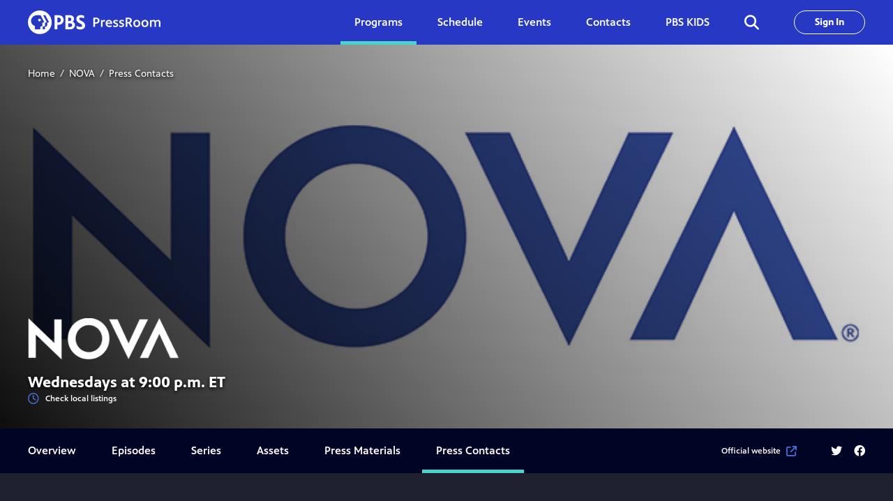

--- FILE ---
content_type: text/html; charset=utf-8
request_url: https://pressroom.pbs.org/programs/nova/nova-your-brain/press-contacts
body_size: 27365
content:


<!DOCTYPE html>
<html lang="en" prefix="og: https://ogp.me/ns#">
<head>
    <!-- Google tag (gtag.js) -->
    <script async src="https://www.googletagmanager.com/gtag/js?id=G-Y9Q9LGG9C3"></script>
    <script>
      window.dataLayer = window.dataLayer || [];
      function gtag(){dataLayer.push(arguments);}
      gtag('js', new Date());

      gtag('config', 'G-Y9Q9LGG9C3');
    </script>
    <meta charset="utf-8" />
    <meta http-equiv="x-ua-compatible" content="ie=edge" />
    <meta name="viewport" content="width=device-width, initial-scale=1.0" />
    <meta http-equiv="Content-Type" content="text/html; charset=UTF-8" />
    <meta name="keywords" content="" />
    <meta name="description" content="Explore the science behind the headlines in PBS&#39;s premiere science series. With compelling stories and spectacular visuals, NOVA programs demystify science and technology for viewers of all ages and spotlight people involved in scientific pursuits." />
    <meta property="og:title" content="NOVA" />
    <meta property="og:url" content="https://pressroom.pbs.org/programs/nova" />
    <meta property="og:description" content="Explore the science behind the headlines in PBS&#39;s premiere science series. With compelling stories and spectacular visuals, NOVA programs demystify science and technology for viewers of all ages and spotlight people involved in scientific pursuits." />
 

    <meta name="robots" content="noindex" />
    <meta name="pinterest" content="nopin" />
    <link rel="icon" type="image/png" href="/assets/img/favicon.png" />

    <!-- Page Title -->
    <title>NOVA | PBS PressRoom</title>

    <link href="https://cdnjs.cloudflare.com/ajax/libs/font-awesome/6.4.0/css/all.min.css" rel="stylesheet" integrity="sha512-iecdLmaskl7CVkqkXNQ/ZH/XLlvWZOJyj7Yy7tcenmpD1ypASozpmT/E0iPtmFIB46ZmdtAc9eNBvH0H/ZpiBw==" crossorigin="anonymous" referrerpolicy="no-referrer" />
    <link href="https://cdn.jsdelivr.net/npm/bootstrap@5.3.0/dist/css/bootstrap.min.css" rel="stylesheet" integrity="sha384-9ndCyUaIbzAi2FUVXJi0CjmCapSmO7SnpJef0486qhLnuZ2cdeRhO02iuK6FUUVM" crossorigin="anonymous" />
    <link href="https://cdnjs.cloudflare.com/ajax/libs/jqueryui/1.13.2/themes/base/jquery-ui.min.css" rel="stylesheet" crossorigin="anonymous" />
    <link href="/assets/css/transformicons.css?v=20250218" rel="stylesheet" media="screen" />
    <link href="/assets/css/styles.css?v=20250218" media="screen" rel="stylesheet" />
    <link href="/assets/css/styles-pbs.css?v=20250218" media="screen" rel="stylesheet" />
    <link href="/assets/css/SearchFramework1.css?v=20250218" media="screen" rel="stylesheet" />
    <link href="/assets/css/SearchFramework2.css?v=20250218" media="screen" rel="stylesheet" />
    <link href="/assets/css/styles-search.css?v=20250218" media="screen" rel="stylesheet" />

    <link href="/assets/css/overview.css?v=20250218" rel="stylesheet" />
<link href="/assets/css/slick.css?v=20250218" rel="stylesheet" />
<link href="/assets/css/slick-theme.css?v=20250218" rel="stylesheet" />
<link href="/assets/css/slider.css?v=20250218" rel="stylesheet" />
<link href="/assets/css/heroAsset.css?v=20250218" rel="stylesheet" />

    

</head>
<body class="">

    <header style="">
    <div class="container-fluid">
        <div class="row">
            <div class="col-12 header-column">

                <a href="/" class="header-logo"><img src="/-/media/pressroom/site-images/pbs-logo-header.svg?la=en&amp;hash=870B9CB1C85E43AF6DEC164865F112D8" alt="pbs-logo-header" /></a>

                <ul class="header-mobile unlisted inline">
                    <li><i class="header-search-trigger fa-solid fa-magnifying-glass" tabindex="0"></i></li>
                    <li>
                        <button type="button" class="header-hamburger tcon tcon-menu--xcross" aria-label="toggle menu" tabindex="0">
                            <span class="tcon-menu__lines" aria-hidden="true"></span>
                            <span class="tcon-visuallyhidden">toggle menu</span>
                        </button>
                    </li>
                </ul>

                <div class="header-main">
                    <nav>
                        <ul class="unlisted">
                                    <li class="mainNav" data-location="/programs">
                                        <span class="header-main__secondary-trigger">Programs</span>
                                        <div class="header-main__secondary header-main__secondary--logos">
                                            <span class="header-main__secondary__back">Programs</span>
                                            <ul class="unlisted">
                                                    <li class="">
                                                            <a href="/programs/pbs-kids"><img src="/-/media/pressroom/site-images/pbs_kids.png?la=en&amp;h=150&amp;w=150&amp;hash=9D373D5553F9449F62D9D564535FE240" alt="PBS_Kids" /></a>
                                                    </li>
                                                    <li class="wide-logo">
                                                            <a href="/programs/pbs-digital-studios"><img src="/-/media/pressroom/site-images/pbs_digitalstudios.png?la=en&amp;h=50&amp;w=400&amp;hash=193A2AC010120D746C800FF016B39FBE" alt="PBS_DigitalStudios" /></a>
                                                    </li>
                                                    <li class="">
                                                            <a href="/programs/american-experience"><img src="/-/media/pressroom/site-images/americanexperience.png?la=en&amp;h=78&amp;w=252&amp;hash=CBD974AE551D6CE621F6A5B008FB91DB" alt="AmericanExperience" /></a>
                                                    </li>
                                                    <li class="">
                                                            <a href="/programs/american-masters"><img src="/-/media/pressroom/site-images/americanmasters.png?la=en&amp;h=116&amp;w=183&amp;hash=C9FAF43ABCB69E8BB9537252AD3E0BBD" alt="AmericanMasters" /></a>
                                                    </li>
                                                    <li class="">
                                                            <a href="/programs/antiques-roadshow"><img src="/-/media/pressroom/site-images/antiquesroadshow.png?la=en&amp;h=162&amp;w=220&amp;hash=9241A56FD78754D05DE6650B2F4E2AA1" alt="AntiquesRoadshow" /></a>
                                                    </li>
                                                    <li class="">
                                                            <a href="/programs/finding-your-roots"><img src="/-/media/pressroom/site-images/findingyourroots.png?la=en&amp;h=156&amp;w=201&amp;hash=356B88BAA9A899664DDEFEC412E1487F" alt="FindingYourRoots" /></a>
                                                    </li>
                                                    <li class="">
                                                            <a href="/programs/frontline"><img src="/-/media/pressroom/site-images/frontline.png?la=en&amp;h=60&amp;w=264&amp;hash=C60BCF524D6D79A730FEFB8A2D434F98" alt="Frontline" /></a>
                                                    </li>
                                                    <li class="wide-logo">
                                                            <a href="/programs/great-performances"><img src="/-/media/pressroom/site-images/greatperformances.png?la=en&amp;h=112&amp;w=413&amp;hash=D3DBBDAF4E1B42F4D07F730228CDF350" alt="GreatPerformances" /></a>
                                                    </li>
                                                    <li class="">
                                                            <a href="/programs/independent-lens"><img src="/-/media/pressroom/site-images/independentlens.png?la=en&amp;h=136&amp;w=290&amp;hash=893E9C964BB0BB0B0606ABD60F859E6F" alt="IndependentLens" /></a>
                                                    </li>
                                                    <li class="">
                                                            <a href="/programs/masterpiece"><img src="/-/media/pressroom/site-images/masterpiece.png?la=en&amp;h=50&amp;w=318&amp;hash=E50D8FEECECC0DBAA1A5BD9742BC0138" alt="Masterpiece" /></a>
                                                    </li>
                                                    <li class="">
                                                            <a href="/programs/nature"><img src="/-/media/pressroom/site-images/nature.png?la=en&amp;h=144&amp;w=309&amp;hash=4C6026E40FA538CEBEC773DFB9E18660" alt="Nature" /></a>
                                                    </li>
                                                    <li class="">
                                                            <a href="/programs/nova"><img src="/-/media/pressroom/site-images/nova.png?la=en&amp;h=60&amp;w=217&amp;hash=D4633566A3D9C06D90CB0ED57C5AB096" alt="NOVA" /></a>
                                                    </li>
                                                    <li class="">
                                                            <a href="/programs/pbs-newshour"><img src="/-/media/pressroom/site-images/pbs_newshour.png?la=en&amp;h=144&amp;w=160&amp;hash=EF97DA03811B6C0FBBC8A49A26E81855" alt="PBS_NewsHour" /></a>
                                                    </li>
                                                    <li class="">
                                                            <a href="/programs/pov"><img src="/-/media/pressroom/site-images/pov.png?la=en&amp;h=70&amp;w=200&amp;hash=EB7148D21E13532798D5F0F1C7879770" alt="POV" /></a>
                                                    </li>
                                                    <li class="">
                                                            <a href="/programs/secrets-of-the-dead"><img src="/-/media/pressroom/site-images/secretsofthedead.png?la=en&amp;h=128&amp;w=245&amp;hash=0ECFDD7AE4487BE852BDFA6D2D9AE4F9" alt="SecretsOfTheDead" /></a>
                                                    </li>
                                                    <li class="">
                                                            <a href="/programs/this-old-house"><img src="/-/media/pressroom/site-images/thisoldhouse.png?la=en&amp;h=68&amp;w=310&amp;hash=B8432597447BFD14424AC06CF3348479" alt="ThisOldHouse" /></a>
                                                    </li>
                                                    <li class="">
                                                            <a href="/programs/washington-week"><img src="/-/media/pressroom/site-images/washingtonweek.png?la=en&amp;h=120&amp;w=324&amp;hash=87B37E8DAFD9AB250E5D7B582151B39C" alt="WashingtonWeek" /></a>
                                                    </li>
                                            </ul>
                                            <div class="header-main__secondary__button" style="text-align: center;">
                                                <a href="/programs" class="btn btn-primary">All Programs</a>
                                            </div>
                                        </div>
                                    </li>
                                    <li class="mainNav" data-location="/schedule"><a href="/schedule" target="">Schedule</a></li>
                                    <li class="mainNav" data-location="/events"><a href="/events" target="">Events</a></li>
                                    <li class="mainNav" data-location="/contacts"><a href="/contacts" target="">Contacts</a></li>
                                    <li class="mainNav" data-location="/programs/pbs-kids"><a href="/programs/pbs-kids" target="">PBS KIDS</a></li>
                        </ul>
                    </nav>
                    <p class="header-search-trigger"><i class="fa-solid fa-magnifying-glass"></i></p>
                            <a id="loginLink" href="/admin/login" class="btn btn-secondary">Sign In</a>
                </div>

                <div class="header-search">
                    <div class="container-fluid">
                        <div class="row">
                            <div class="col-12 col-lg-6 offset-lg-3">
                                <form action="/search" method="get" role="search" class="pbs-scs-searchbox">
                                    <div class="scsSearchbox" data-enable-omnibox="true" data-prebind-maximum-age="currentMaximumAge" data-placeholder="Search PBS PressRoom..." data-clear-filters-on-new-query="false" data-applied-prebind="true" data-maximum-age="900000">
                                        <div class="scsOmnibox scs-query-syntax-disabled magic-box" role="search" aria-haspopup="listbox">
                                            <div class="magic-box-input">
                                                <div class="magic-box-underlay">
                                                    <span class="magic-box-highlight-container">
                                                        <span data-id="start" data-success="true">
                                                            <span data-id="Any" data-success="true" data-value=""></span>
                                                            </span>
                                                            </span>
                                                            <span class="magic-box-ghost-text"></span>
                                                        </div>
                                                        <input autocomplete="off" type="search" placeholder="Search PBS PressRoom..." id="q" name="q">
                                                        <button type="submit" class="scsSearchButton scs-accessible-button" role="button" aria-label="Search" tabindex="0"><span class="scs-search-button"><svg focusable="false" enable-background="new 0 0 20 20" viewBox="0 0 20 20" xmlns="http://www.w3.org/2000/svg" role="img" aria-label="Search" class="scs-search-button-svg"><title>Search</title><g fill="currentColor"><path class="scs-magnifier-circle-svg" d="m8.368 16.736c-4.614 0-8.368-3.754-8.368-8.368s3.754-8.368 8.368-8.368 8.368 3.754 8.368 8.368-3.754 8.368-8.368 8.368m0-14.161c-3.195 0-5.793 2.599-5.793 5.793s2.599 5.793 5.793 5.793 5.793-2.599 5.793-5.793-2.599-5.793-5.793-5.793"></path><path d="m18.713 20c-.329 0-.659-.126-.91-.377l-4.552-4.551c-.503-.503-.503-1.318 0-1.82.503-.503 1.318-.503 1.82 0l4.552 4.551c.503.503.503 1.318 0 1.82-.252.251-.581.377-.91.377"></path></g></svg></span><span class="scs-search-button-loading"><svg focusable="false" enable-background="new 0 0 18 18" viewBox="0 0 18 18" xmlns="http://www.w3.org/2000/svg" role="img" aria-label="Loading" class="scs-search-button-loading-svg"><title>Loading</title><g fill="currentColor"><path d="m16.76 8.051c-.448 0-.855-.303-.969-.757-.78-3.117-3.573-5.294-6.791-5.294s-6.01 2.177-6.79 5.294c-.134.537-.679.861-1.213.727-.536-.134-.861-.677-.728-1.212 1.004-4.009 4.594-6.809 8.731-6.809 4.138 0 7.728 2.8 8.73 6.809.135.536-.191 1.079-.727 1.213-.081.02-.162.029-.243.029z"></path><path d="m9 18c-4.238 0-7.943-3.007-8.809-7.149-.113-.541.234-1.071.774-1.184.541-.112 1.071.232 1.184.773.674 3.222 3.555 5.56 6.851 5.56s6.178-2.338 6.852-5.56c.113-.539.634-.892 1.184-.773.54.112.887.643.773 1.184-.866 4.142-4.57 7.149-8.809 7.149z"></path></g></svg></span></button>
                                            </div>
                                        </div>
                                    </div>
                                </form>
                            </div>
                        </div>
                    </div>
                </div>
            </div>
        </div>
    </div>
</header>
<div class="header-shade"></div>

    

<div class="hero programming hero--strand">

    
    


<ul class="hero__breadcrumbs unlisted inline">
    <li><a href="/">Home</a></li>
            <li><a href="/programs/nova">NOVA</a></li>
                <li>Press Contacts</li>
</ul>


    <div class="container-fluid">
        <div class="row">

            
            


<div class="col-12 order-lg-last">
    <div class="hero__secondary-nav">
        <button class="hero__secondary-nav__arrow secondary-nav__arrow--prev"><i class="fa-solid fa-chevron-left"></i><span class="hidden-for-accessibility">previous</span></button>
        <button class="hero__secondary-nav__arrow secondary-nav__arrow--next"><i class="fa-solid fa-chevron-right"></i><span class="hidden-for-accessibility">next</span></button>
        <div class="hero__secondary-nav__draggable dragscroll">
            <div class="hero__secondary-nav__draggable__left">
                <ul class="unlisted inline">
                        <li class=""><a href="/programs/nova">Overview</a></li>
                            <li class=""><a href="/programs/nova/episodes">Episodes</a></li>
                            <li class=""><a href="/programs/nova/series">Series</a></li>
                            <li class="hero__secondary-nav__draggable__left__locked"><a href="/programs/nova/assets">Assets</a></li>
                            <li class=""><a href="/programs/nova/press-materials">Press Materials</a></li>
                            <li class="hero__secondary-nav__draggable__left__current-page"><a href="/programs/nova/press-contacts">Press Contacts</a></li>
                </ul>
            </div>
            <div class="hero__secondary-nav__draggable__right">
                    <a href="http://www.pbs.org/nova/" target="_blank" class="hero__secondary-nav__draggable__right__official-website">Official website<i class="fa-solid fa-arrow-up-right-from-square"></i></a>
                <ul class="hero__secondary-nav__draggable__right__social unlisted inline">
                        <li><a href="http://twitter.com/novaonline" target="_blank"><span class="hidden-for-accessibility">Twitter</span><i class="fa-brands fa-twitter"></i></a></li>

                        <li><a href="http://www.facebook.com/NOVAonline" target="_blank"><span class="hidden-for-accessibility">Facebook</span><i class="fa-brands fa-facebook"></i></a></li>



                </ul>
            </div>
        </div>
    </div>
</div>


            
            <div class="col-12">
                <div class="hero__main" style="background: url(/-/media/pressroom/public-assets/programs/nova/nova-new-pressroom.jpg) no-repeat center center; background-size: cover;">
                    <div class="hero__main__content">
                            <img class="hero__main__content__tall-image" src="/-/media/pressroom/site-images/nova.png" alt="NOVA">
                                                                            <p class="hero__main__content__premieres h3-styling">
                                Wednesdays at 9:00 p.m. ET
                            </p>

                        <a href="//www.pbs.org/tv_schedules/" class="hero__main__content__local-listings h3-styling"><i class="fa-regular fa-clock"></i>Check local listings</a>
                    </div>
                </div>
            </div>
        </div>
    </div>
</div>
    <div class="content-section content-section--charcoal">
        <div class="container-fluid">
            <div class="row">
                <div class="col-12">
                    <div class="content-section__head">
                            <h2 class="content-section__head__heading">Press Contacts</h2>
                                            </div>
                </div>
            </div>

                            <div class="row">
                                <div class="col-12">
                                    <div class="row row--info-tiles">


<div class="col-12 col-md-6 col-lg-4">
    <div class="info-tile info-tile--contact">
        <div class="info-tile__top">
            <p class="info-tile__top__name">Angelica Coleman</p>
            <p class="info-tile__top__department">NOVA/WGBH</p>
        </div>
        <div class="info-tile__bottom">
                <a href="mailto:angelica_coleman@wgbh.org"><i class="fa-regular fa-envelope"></i><span id="email-31dc08f035054349ad1220a63d93009a">angelica_coleman@wgbh.org</span></a> <a href="javascript:void(0);" onclick="javascript:copyEmail('31dc08f035054349ad1220a63d93009a')"><i class="fa-solid fa-copy"></i>Copy Email</a>
        </div>
    </div>
</div>


<div class="col-12 col-md-6 col-lg-4">
    <div class="info-tile info-tile--contact">
        <div class="info-tile__top">
            <p class="info-tile__top__name">Jordan Lawrence</p>
            <p class="info-tile__top__department">DKC Public Relations</p>
        </div>
        <div class="info-tile__bottom">
                <a href="mailto:Jordan_Lawrence@dkcnews.com"><i class="fa-regular fa-envelope"></i><span id="email-13e9c1fc83484d249f8714f9e240d1ba">Jordan_Lawrence@dkcnews.com</span></a> <a href="javascript:void(0);" onclick="javascript:copyEmail('13e9c1fc83484d249f8714f9e240d1ba')"><i class="fa-solid fa-copy"></i>Copy Email</a>
        </div>
    </div>
</div>
                                    </div>
                                </div>
                            </div>
        </div>
    </div>

    <footer>
    <div class="footer-top">
        <div class="container-fluid">
            <div class="row">
                <div class="col-12 col-lg-3">
                    <a href="/" class="footer-top__logo"><img src="/-/media/pressroom/site-images/pbs-logo-header.svg?la=en&amp;hash=870B9CB1C85E43AF6DEC164865F112D8" alt="pbs-logo-header" /></a>
                </div>
                <div class="col-12 col-md-4 col-lg-4">
                    <div class="footer-top__section">
                            <h2 class="h5-styling">Browse</h2>
                            <ul class="unlisted inline">
                                    <li><a href="/programs" target="">Programs</a></li>
                                    <li><a href="/schedule" target="">Schedule</a></li>
                                    <li><a href="/events" target="">Events</a></li>
                                    <li><a href="/contacts" target="">Contacts</a></li>
                            </ul>
                    </div>
                </div>
                <div class="col-12 col-md-4 col-lg-3">
                    <div class="footer-top__section">
                            <h2 class="h5-styling">Learn More</h2>
                            <ul class="unlisted inline">
                                    <li><a href="https://www.pbs.org/about/about-pbs/" target="_blank">About PBS<i class="fa-solid fa-arrow-up-right-from-square"></i></a></li>
                                    <li><a href="https://pbskids.org/" target="_blank">PBS KIDS<i class="fa-solid fa-arrow-up-right-from-square"></i></a></li>
                                    <li><a href="https://www.pbs.org/" target="_blank">PBS.org<i class="fa-solid fa-arrow-up-right-from-square"></i></a></li>
                                    <li><a href="https://www.pbslearningmedia.org/" target="_blank">PBS Learning Media<i class="fa-solid fa-arrow-up-right-from-square"></i></a></li>
                            </ul>
                    </div>
                </div>
                <div class="col-12 col-md-4 col-lg-2">
                    <div class="footer-top__section footer-top__section--social">
                            <h2 class="h5-styling">Connect With Us</h2>
                            <ul class="unlisted inline">
                                    <li><a href="https://www.facebook.com/pbs" target="_blank"><span class="hidden-for-accessibility">Facebook</span><i class="fa-brands fa-facebook"></i></a></li>
                                    <li><a href="https://twitter.com/PBS_PR" target="_blank"><span class="hidden-for-accessibility">Twitter</span><i class="fa-brands fa-twitter"></i></a></li>
                                    <li><a href="https://www.flickr.com/photos/pbs_press_tour/" target="_blank"><span class="hidden-for-accessibility">Flickr</span><i class="fa-brands fa-flickr"></i></a></li>
                                    <li><a href="https://www.instagram.com/pbs/" target="_blank"><span class="hidden-for-accessibility">Instagram</span><i class="fa-brands fa-instagram"></i></a></li>
                                    <li><a href="https://www.youtube.com/user/PBS" target="_blank"><span class="hidden-for-accessibility">YouTube</span><i class="fa-brands fa-youtube"></i></a></li>
                                    <li><a href="https://www.tiktok.com/@pbs?lang=en" target="_blank"><span class="hidden-for-accessibility">Tiktok</span><i class="fa-brands fa-tiktok"></i></a></li>
                                    <li><a href="https://www.linkedin.com/company/pbs/" target="_blank"><span class="hidden-for-accessibility">LinkedIn</span><i class="fa-brands fa-linkedin"></i></a></li>
                            </ul>
                    </div>
                </div>
            </div>
        </div>
    </div>
    <div class="footer-bottom">
        <div class="container-fluid">
            <div class="row">
                <div class="col-12">
                    <p>Copyright &#169; 2026 Public Broadcasting Service (PBS), all rights reserved. PBS is a 501(c)(3) not-for-profit organization.</p>
                        <ul class="unlisted inline">
                                <li><a href="https://www.pbs.org/about/about-pbs/privacy-policy/" target="_blank">Privacy Policy</a></li>
                                <li><a href="https://www.pbs.org/about/about-pbs/terms-of-use/" target="_blank">Terms of Use</a></li>
                                <li><a href="https://www.pbs.org/about/about-pbs/privacy-policy/#Use_Cookies_Web_Beacons" target="_blank">Marketing Preferences</a></li>
                        </ul>
                </div>
            </div>
        </div>
    </div>
</footer>


    <script src="https://ajax.googleapis.com/ajax/libs/jquery/3.7.0/jquery.min.js"></script>
    <script src="https://cdnjs.cloudflare.com/ajax/libs/jqueryui/1.13.2/jquery-ui.min.js"></script>
    <script type="text/javascript" src="/assets/js/transformicons.js?v=20250218"></script>
    <script type="text/javascript" src="/assets/js/dragscroll.js?v=20250218"></script>
    <script type="text/javascript" src="/assets/js/scripts.js?v=20250218"></script>
    <script type="text/javascript" src="/assets/js/pbsScripts.js?v=20250218"></script>

<script src="/assets/js/navigation.js?v=20250218"></script>
<script src="/assets/js/overview.js?v=20250218"></script>
<script src="/assets/js/slick.min.js?v=20250218"></script>
<script src="/assets/js/topicFilter.js?v=20250218"></script>
<script src="https://players.brightcove.net/6069262895001/default_default/index.min.js?v=20250218"></script>
<script src="/assets/js/searchResults.js?v=20250218"></script>

</body>
</html>


--- FILE ---
content_type: text/css
request_url: https://pressroom.pbs.org/assets/css/transformicons.css?v=20250218
body_size: 2802
content:
.tcon {
  appearance: none;
  border: none;
  cursor: pointer;
  display: -webkit-flex;
  display: -ms-flexbox;
  display: flex;
  -webkit-justify-content: center;
  -ms-flex-pack: center;
  justify-content: center;
  -webkit-align-items: center;
  -ms-flex-align: center;
  align-items: center;
  height: 12px;
  transition: 0.25s;
  -webkit-user-select: none;
  -moz-user-select: none;
  -ms-user-select: none;
  user-select: none;
  width: 16px !important;
  background: transparent;
  outline: none;
  padding: 0;}
  .tcon > * {
    display: block; }
  .tcon:hover, .tcon:focus {
    outline: none; }
  .tcon::-moz-focus-inner {
    border: 0; }

.tcon-menu__lines {
  display: inline-block;
  height: 2px;
  width: 16px;
  border-radius: 999999px;
  transition: 0.25s;
  background: white;
  position: relative; }
  .tcon:hover .tcon-menu__lines {
    background: white;
  }
  .tcon-menu__lines::before, .tcon-menu__lines::after {
    display: inline-block;
    height: 2px;
    width: 16px;
    border-radius: 999999px;
    transition: 0.25s;
    background: white;
    content: '';
    position: absolute;
    left: 0;
    -webkit-transform-origin: 2.85714px center;
    transform-origin: 2.85714px center;
    width: 100%; }
  .tcon-menu__lines::before {
    top: 5px; }
  .tcon-menu__lines::after {
    top: -5px; }
  .tcon:hover .tcon-menu__lines::before,
  .tcon:hover .tcon-menu__lines::after {
    background: white;
  }
  .tcon-transform .tcon-menu__lines {
    -webkit-transform: scale3d(.8, .8, .8);
    transform: scale3d(.8, .8, .8); }

.tcon-menu--xcross {
  width: auto; }
  .tcon-menu--xcross.tcon-transform .tcon-menu__lines {
    background: transparent; }
    .tcon-menu--xcross.tcon-transform .tcon-menu__lines::before, .tcon-menu--xcross.tcon-transform .tcon-menu__lines::after {
      /*background-color: white;*/
      -webkit-transform-origin: 50% 50%;
      transform-origin: 50% 50%;
      top: 0;
      left: -6px;
      height: 3px;
      width: 27px; }
    /*.tcon:hover .tcon-menu--xcross.tcon-transform .tcon-menu__lines::before,
    .tcon:hover .tcon-menu--xcross.tcon-transform .tcon-menu__lines::after {
      background-color: red !important;
    }*/
    .tcon-menu--xcross.tcon-transform .tcon-menu__lines::before {
      -webkit-transform: rotate3d(0, 0, 1, 45deg);
      transform: rotate3d(0, 0, 1, 45deg); }
    .tcon-menu--xcross.tcon-transform .tcon-menu__lines::after {
      -webkit-transform: rotate3d(0, 0, 1, -45deg);
      transform: rotate3d(0, 0, 1, -45deg); }

.tcon-visuallyhidden {
  border: 0;
  clip: rect(0 0 0 0);
  height: 1px;
  margin: -1px;
  overflow: hidden;
  padding: 0;
  position: absolute;
  width: 1px; }
  .tcon-visuallyhidden:active, .tcon-visuallyhidden:focus {
    clip: auto;
    height: auto;
    margin: 0;
    overflow: visible;
    position: static;
    width: auto; }


--- FILE ---
content_type: text/css
request_url: https://pressroom.pbs.org/assets/css/SearchFramework2.css?v=20250218
body_size: 3470
content:
.scs-component.error {
    font-family: "Lato", "Helvetica Neue", Helvetica, Arial, sans-serif, sans-serif;
    color: #bcc3ca;
}

.scs-hosted-search-page-error {
    padding: 45px;
    font-size: 12px;
    font-family: "Lato", "Helvetica Neue", Helvetica, Arial, sans-serif, sans-serif;
    text-align: center;
    background-color: #f1f3f4;
    border: 1px solid #1d4f76;
}

    .scs-hosted-search-page-error h1,
    .scs-hosted-search-page-error h2 {
        margin-bottom: 20px;
        font-weight: 400;
    }

.scs-distance-disabled:hover ~ .scs-distance-disabled-tooltip {
    visibility: visible;
}

.scs-distance-disabled-tooltip {
    visibility: hidden;
    background-color: white;
    color: #000;
    text-align: center;
    padding: 3px;
    font-size: 10pt;
    border: 1px solid lightgray;
    position: absolute;
    /* >= 10000 to ensure that the tooltip is in front of the experience editor hover border. */
    z-index: 10000;
}

.scs-distance-disabled {
    display: none;
}

.scsQuerySummary ~ .scsQueryDuration {
    padding-left: 5px;
}

/* Custom CSS for the recommendation component */
.scs-small-recommendation .scs-main-section-with-recommendations .scs-results-column {
    width: auto;
    display: block;
}

.scs-main-section-with-recommendations .scs-results-column {
    width: 49%;
    display: inline-block;
}

.scs-main-section-with-recommendations .scs-facet-column {
    display: inline-block;
    width: 22%;
    vertical-align: top;
}

.scs-main-section-with-recommendations .scs-main-section {
    max-width: 1450px;
}

.scsRecommendation.invalid .scs-recommendations-components,
.scsRecommendation.invalid .scs-recommendation-header,
.scsRecommendation.invalid .scs-recommendation-body {
    display: none;
}

.scsSettings ~ div .scsSearchbox {
    margin-right: 76px;
}

.scs-for-sitecore-search-box-container {
    flex: 1;
}

.scsSearchInterface {
    background-color: #fff;
    /* Hide the result list header when nothing to display and not editing the page. */
}

    .scsSearchInterface .scs-results-section .scs-results-column.scs-searchbox-column {
        padding-top: 2px;
        padding-bottom: 13px;
    }

    .scsSearchInterface :not(.scs-page-editor-editing) .scs-results-section .scs-results-column .scs-results-header.scs-empty {
        display: none;
    }

    .scsSearchInterface.scs-after-initialization .scs-main-section > * {
        display: inherit;
        visibility: inherit;
    }

.scs-for-sitecore-frame-container {
    display: inherit;
    visibility: inherit;
}

    .scs-for-sitecore-frame-container .scs-main-section .scs-search-section {
        display: flex;
    }

/*    .scs-for-sitecore-frame-container .scs-main-section > * {
        display: none;
        visibility: hidden;
    }
*/
.scs-sort-container {
    display: flex;
}

.scs-no-results .scs-sort-section {
    border: none;
}

.scs-tab-component-container {
    display: inline-block;
}

/* Custom CSS for the scs for Sitecore default template */
.scsforsitecore-template .scs-result-row .scs-quick-view-container {
    width: 85px;
    text-align: center;
    padding-top: 7px;
}

.scsforsitecore-template .scsforsitecore-information-section {
    padding-left: 15px;
}

    .scsforsitecore-template .scsforsitecore-information-section .scsforsitecore-time-cell {
        width: 120px;
        text-align: right;
        font-size: 12px;
    }

.scsforsitecore-template .scsforsitecore-details-section {
    font-size: 13px;
}


--- FILE ---
content_type: text/css
request_url: https://pressroom.pbs.org/assets/css/styles-search.css?v=20250218
body_size: 19630
content:
.pbs-spinner {
    margin: 0 auto;
    width: 250px;
}

    .pbs-spinner .spinning {
        animation: spin 2s linear infinite;
    }

@keyframes spin {
    from {
        transform: rotate(0deg);
    }

    to {
        transform: rotate(360deg);
    }
}

.pbs-scs.scsSearchInterface {
    background-color: inherit;
    color: inherit;
    font-family: inherit;
    font-size: inherit;
}

.pbs-scs .scs-for-sitecore-frame-container {
    --bs-gutter-x: 1.5rem;
    --bs-gutter-y: 0;
    width: 100%;
    padding-right: calc(var(--bs-gutter-x) * .5);
    padding-left: calc(var(--bs-gutter-x) * .5);
    margin-right: auto;
    margin-left: auto;
}

.pbs-scs.scsSearchInterface .scs-main-section {
    max-width: inherit;
    --bs-gutter-x: 1.5rem;
    --bs-gutter-y: 0;
    margin-top: calc(-1 * var(--bs-gutter-y));
    margin-right: -10px;
    margin-left: -10px;
}

.pbs-scs.scsSearchInterface .hero-simple {
    margin-bottom: 0;
}

@media (min-width: 992px) {
    .pbs-scs.scsSearchInterface .hero-simple .col-12 {
        height: auto;
    }
}

.pbs-scs.scsSearchInterface .hero-simple .col-12 {
    height: auto;
    padding-top: 100px;
}

.pbs-scs.scsSearchInterface .scs-search-section {
    background-color: #000525;
    max-width: 100%;
    padding-bottom: 25px;
    margin: 0;
}

.pbs-scs .scs-for-sitecore-search-box-container {
    flex: .4;
    margin: 0 auto;
}

.pbs-scs .scs-search-button-svg {
    color: white;
}

.pbs-scs .scsSearchbox {
    border-bottom: 1px solid #5C6E85;
    margin-bottom: 24px;
}

    .pbs-scs .scsSearchbox .magic-box {
        border: none;
    }

.pbs-scs .magic-box .magic-box-input, .pbs-scs .magic-box .magic-box-clear {
    background-color: inherit;
}

.pbs-scs .scsSearchbox .magic-box .magic-box-clear-svg {
    color: #486CD8;
    font-size: 20px;
}

.pbs-scs .magic-box .magic-box-input input {
    width: 100%;
    height: 44px;
    background-color: transparent !important;
    color: white !important;
    border: none !important;
    border-radius: 0;
    box-shadow: none !important;
    padding: 0;
    font-size: 22px;
    line-height: 22px;
    font-family: inherit;
    margin-top: 5px;
}

    .pbs-scs .magic-box .magic-box-input input::-webkit-input-placeholder {
        color: #94A1B2;
    }

    .pbs-scs .magic-box .magic-box-input input::-moz-placeholder {
        color: #94A1B2;
    }

    .pbs-scs .magic-box .magic-box-input input:-ms-input-placeholder {
        color: #94A1B2;
    }

    .pbs-scs .magic-box .magic-box-input input:-moz-placeholder {
        color: #94A1B2;
    }

.pbs-scs-searchbox .scsSearchbox .magic-box {
    border: thin solid #7e8c9a;
}

.pbs-scs-searchbox .scsSearchButton {
    position: absolute;
    right: 0;
    width: 50px;
    border-left: thin solid #7e8c9a;
}

.pbs-scs .scsSearchButton {
    border: none;
}

    .pbs-scs .scsSearchButton:hover .scs-magnifier-circle-svg {
        fill: #48D3CD;
    }

.pbs-scs .scsQuerySummary {
    color: white;
}

.pbs-scs .scs-tab-section {
    width: 100%;
    background-color: #000525;
    border-top: 1px solid #1E2030;
    text-align: center;
    border: none;
    margin-bottom: 25px;
}

    .pbs-scs .scs-tab-section a {
        color: white !important;
        margin-right: 7px;
        text-decoration: none;
    }

        .pbs-scs .scs-tab-section a p {
            color: white !important;
            padding: 0 20px;
            text-transform: capitalize;
        }

.pbs-scs .scsTab {
    font-size: 16px;
}

    .pbs-scs .scsTab.scs-selected, .pbs-scs .scsTab.scs-selected:hover, .pbs-scs .scs-small-tabs .scsTab.scs-selected p, .pbs-scs .scs-small-tabs .scsTab.scs-selected:hover p {
        border-bottom: 5px solid #48D3CD !important;
        padding-bottom: 0;
    }

.pbs-scs.scsSearchInterface.scs-small-facets .scs-facet-column.scs-facet-dropdown-modal-content {
    padding-top: 60px;
    background-color: #000525;
}

.pbs-scs.scsSearchInterface.scs-small-tabs .scs-dropdown-header-wrapper, .pbs-scs.scsSearchInterface.scs-small-facets .pbs-scs.scs-dropdown-header-wrapper, .pbs-scs.scsSearchInterface.scs-small-recommendation .scs-dropdown-header-wrapper {
    background-color: #000525;
}

.pbs-scs.scsSearchInterface.scs-small-tabs .scs-dropdown-header-wrapper {
    padding: 0 40%;
}

.pbs-scs.scsSearchInterface .scs-facet-column {
    padding: 0 10px 0 20px;
    width: 100%;
}

    .pbs-scs.scsSearchInterface .scs-facet-column ul {
        list-style: none;
        padding-left: 0;
    }

        .pbs-scs.scsSearchInterface .scs-facet-column ul li {
            padding: 5px 0;
            display: flex;
        }

    .pbs-scs.scsSearchInterface .scs-results-column {
    padding: 0 20px 0 10px;
    width: 100%;
}

.pbs-scs .scs-card-layout.scsResult {
    font-size: inherit;
    border: none;
    border-radius: 0;
    width: 100%;
    padding: 0 10px;
    flex: 0 0 auto;
}

@media (min-width: 481px) {
    .pbs-scs .scs-card-layout.scsResult {
        width: 45%;
    }
}

@media (min-width: 634px) {
    .pbs-scs .scs-card-layout.scsResult {
        width: 30%;
    }
}

@media (min-width: 801px) {
    .pbs-scs.scsSearchInterface .scs-facet-column {
        padding: 10px 10px 0 20px;
        width: 33.33333333%;
    }

    .pbs-scs.scsSearchInterface .scs-results-column {
        padding: 0 20px 0 10px;
        width: 66.66666667%;
    }

    .pbs-scs .scs-card-layout.scsResult {
        width: 45%;
    }
}

@media (min-width: 919px) {
    .pbs-scs .scs-card-layout.scsResult {
        width: 30%;
    }
}

@media (min-width: 992px) {
    .pbs-scs.scsSearchInterface .scs-facet-column {
        padding: 10px 10px 0 40px;
        width: 25%;
    }

    .pbs-scs.scsSearchInterface .scs-results-column {
        padding: 0 40px 0 10px;
        width: 75%;
    }

    .pbs-scs .scs-card-layout.scsResult {
        width: 20%;
    }
}

@media (min-width: 1200px) {
    .pbs-scs.scsSearchInterface .scs-facet-column {
        padding: 10px 10px 0 40px;
        width: 16.66666667%;
    }

    .pbs-scs.scsSearchInterface .scs-results-column {
        padding: 0 40px 0 10px;
        width: 75%;
        padding-left: 8.33333333%;
    }
}

.pbs-scs .scs-highlight {
    color: #48D3CD !important;
    font-weight: inherit;
}

.pbs-scs .scsLogo {
    display: none;
}

.pbs-scs .scsDynamicFacet, .pbs-scs .scsDynamicFacetRange, .pbs-scs .scsDynamicHierarchicalFacet {
    background: inherit;
    margin-bottom: 50px;
}

.pbs-scs .scs-dynamic-facet-header {
    width: 100%;
    background-color: transparent;
    color: white;
    border: none;
    text-align: left;
    position: relative;
    font-weight: 700;
    cursor: pointer;
}

    .pbs-scs .scs-dynamic-facet-header .scs-dynamic-facet-header-title, .pbs-scs .scs-dynamic-facet-collapse-toggle-svg {
        color: white;
    }

.pbs-scs .scs-combobox-input {
    border-bottom: 1px solid #486CD8;
    margin-bottom: 30px;
    padding-bottom: 6px;
}

    .pbs-scs .scs-combobox-input .scs-combobox-input-icon {
        margin-left: 0;
    }

.pbs-scs.scsSearchInterface input[type=text] {
    color: white;
    background-color: inherit;
    border: none;
    font-size: 16px;
    padding-top: 10px;
}

    .pbs-scs.scsSearchInterface input[type=text]::-webkit-input-placeholder {
        color: white;
    }

    .pbs-scs.scsSearchInterface input[type=text]::-moz-placeholder {
        color: white;
    }

    .pbs-scs.scsSearchInterface input[type=text]:-ms-input-placeholder {
        color: white;
    }

    .pbs-scs.scsSearchInterface input[type=text]:-moz-placeholder {
        color: white;
    }

.pbs-scs .scs-combobox-input .scs-combobox-input-icon + input {
    padding-left: 25px;
}

.pbs-scs .scs-combobox-wait-animation-svg {
    color: #486CD8;
}

.pbs-scs .scs-combobox-values {
    background-color: inherit;
    border: none;
    margin-top: 5px;
}

.pbs-scs .scs-combobox-value.scs-focused, .pbs-scs .scs-combobox-value:hover {
    background: inherit;
}

.pbs-scs .scs-facet-column h3 {
    margin:0;
}

    .pbs-scs .scs-facet-column h3 button.scs-dynamic-facet-header-title {
        background-color: inherit;
        border: none;
        color: white;
        font-weight: bold;
        padding-left: 0;
        padding-bottom: 10px;
    }

.pbs-scs .scs-dynamic-facet-value .scs-checkbox-label:hover .scs-checkbox-span-label, .pbs-scs .scs-dynamic-facet-value.scs-focused .scs-checkbox-span-label {
    opacity: inherit;
}

.pbs-scs input[type=checkbox].scs-checkbox + button, .pbs-scs.scsSearchInterface .scs-facet-column ul li button {
    width: 20px;
    height: 20px;
    background-color: #000525;
    color: #000525;
    border: 1px solid #486CD8;
    border-radius: 0;
    margin-right: 12px;
    -webkit-transition: background-color 0.25s ease-in-out, color 0.25s ease-in-out;
    -moz-transition: background-color 0.25s ease-in-out, color 0.25s ease-in-out;
    -ms-transition: background-color 0.25s ease-in-out, color 0.25s ease-in-out;
    -o-transition: background-color 0.25s ease-in-out, color 0.25s ease-in-out;
    transition: background-color 0.25s ease-in-out, color 0.25s ease-in-out;
}

    .pbs-scs.scsSearchInterface .scs-facet-column ul li button svg {
        color: white;
        width: 20px;
        height: 20px;
        margin-left: -7px;
        margin-top: -10px;
    }

.pbs-scs .scs-checkbox-label {
    color: white;
    line-height: 20px;
}

.pbs-scs input[type=checkbox].scs-checkbox:checked + button {
    background-color: #486CD8;
}

    .pbs-scs input[type=checkbox].scs-checkbox:checked + button:before {
        border-color: white;
        left: 6px;
        top: 2px;
    }

.pbs-scs .scs-dynamic-facet-value .scs-checkbox-span-label-suffix {
    border-color: white;
}

.pbs-scs .scs-dynamic-facet-value .scs-checkbox-span-label-suffix, .pbs-scs .scs-dynamic-facet-show-more, .pbs-scs .scs-dynamic-facet-show-less, .pbs-scs .scs-dynamic-facet-header-btn {
    color: white;
}

.pbs-scs .scs-results-header {
    box-shadow: none;
}

.pbs-scs .scsBreadcrumb {
    border: none;
}

.pbs-scs .scs-pager-list div {
    display: inline;
}

    .pbs-scs .scs-pager-list div span {
        margin: 0 30px 10px 0;
    }

.pbs-scs .scs-pager-list-item, .pbs-scs .scs-results-per-page-list-item {
    border: none;
    margin: 0 30px 10px 0;
    padding: 0;
    color: white !important;
    font-size: inherit;
    font-weight: bold;
    white-space: nowrap;
}

.pbs-scs .scs-results-per-page-text {
    margin-right: 30px;
}

.pbs-scs .scs-pager-list-item:hover {
    background-color: inherit;
}

.pbs-scs .scs-pager-list-item.scs-active, .pbs-scs .scs-results-per-page-list-item.scs-active, .pbs-scs .scs-pager-list-item a[data-current="true"] {
    color: #cddee9;
    background-color: inherit;
    font-weight: normal;
    color: #94A1B2 !important;
}

.pbs-scs .scs-pager-next-icon-svg, .pbs-scs .scs-pager-previous-icon-svg {
    color: #486CD8;
    width: 12px;
    height: 12px;
    vertical-align: middle;
}

.pbs-scs .scsSort.scs-selected, .pbs-scs .scsSort.scs-selected:hover {
    border-bottom: 2px solid #48D3CD;
}

.pbs-scs .scsSort, .pbs-scs .scsSort:hover {
    border-bottom: 2px solid transparent;
}

    .pbs-scs .scsSort:hover {
        color: white;
    }

    .pbs-scs .scsSort.scs-descending .scs-sort-icon-descending-svg, .pbs-scs .scsSort.scs-ascending .scs-sort-icon-ascending-svg, .pbs-scs .scs-sort-icon-descending-svg {
        color: white;
    }

.pbs-scs.scsSearchInterface.scs-small-facets .scs-facet-dropdown-header {
    background-color: inherit;
}

.pbs-scs.scsSearchInterface.scs-small-facets .scs-facet-dropdown-header {
    background-color: transparent;
    border: 1px solid white;
    padding: 9px 29px 24px 29px;
    font-size: 14px;
    line-height: 14px;
    border-radius: 999999px;
    margin: 0 0 30px 0;
    font-weight: 700;
    text-decoration: none !important;
    -webkit-transition: background-color 0.25s ease-in-out, color 0.25s ease-in-out;
    -moz-transition: background-color 0.25s ease-in-out, color 0.25s ease-in-out;
    -ms-transition: background-color 0.25s ease-in-out, color 0.25s ease-in-out;
    -o-transition: background-color 0.25s ease-in-out, color 0.25s ease-in-out;
    transition: background-color 0.25s ease-in-out, color 0.25s ease-in-out;
}

.pbs-scs .scsResultList {
    margin-bottom: 35px;
}

.pbs-scs .scs-dynamic-facet-breadcrumb-title, .pbs-scs .scs-breadcrumb-clear-all {
    color: white;
    font-size: 16px;
}

.pbs-scs .scs-dynamic-facet-breadcrumb-value, .pbs-scs .scs-dynamic-facet-breadcrumb-collapse {
    color: #48D3CD;
    font-size: 16px;
}

.pbs-scs .scs-dynamic-facet-breadcrumb-value-clear {
    color: #486CD8;
}

.pbs-scs .scs-list-layout.scsResult {
    border: none;
    padding: 0;
}

.pbs-scs .scs-dynamic-hierarchical-facet-value, .pbs-scs .scs-dynamic-hierarchical-facet-all {
    font-size: 16px;
    color: white;
}

    .pbs-scs .scs-dynamic-hierarchical-facet-value.scs-focused, .pbs-scs .scs-dynamic-hierarchical-facet-all:hover, .pbs-scs .scs-dynamic-hierarchical-facet-value:hover, .pbs-scs .scs-dynamic-hierarchical-facet-value.scs-focused, .pbs-scs .scs-dynamic-hierarchical-facet-all:hover, .pbs-scs .scs-dynamic-hierarchical-facet-all.scs-focused {
        opacity: 1;
    }

.pbs-scs .scs-dynamic-hierarchical-facet-value-arrow-right svg, .pbs-scs .scs-dynamic-hierarchical-facet-value-arrow-left svg {
    color: #486CD8;
}

.pbs-scs .scs-dynamic-hierarchical-facet-value.scs-selected .scs-dynamic-hierarchical-facet-value-label, .pbs-scs .scs-dynamic-hierarchical-facet-value.scs-selected .scs-dynamic-hierarchical-facet-value-count, .pbs-scs .scs-dynamic-hierarchical-facet-value .scs-dynamic-hierarchical-facet-value-label, .pbs-scs .scs-dynamic-hierarchical-facet-value .scs-dynamic-hierarchical-facet-value-count {
    color: white;
}
/*ITEM DESIGNS*/

.pbs-scs .item .item__top .item__top__content.item__top__content--event .item__top__content__main .item__top__content__main__image .item-tile__image--video {
    width: 100%;
    display: block;
    position: relative;
}

    .pbs-scs .item .item__top .item__top__content.item__top__content--event .item__top__content__main .item__top__content__main__image .item-tile__image--video:before {
        color: white;
        display: block;
        font-family: 'Font Awesome 6 Free';
        font-weight: 700;
        font-size: 25px;
        position: absolute;
        top: 50%;
        left: 50%;
        -webkit-transform: translateX(-50%) translateY(-50%);
        -moz-transform: translateX(-50%) translateY(-50%);
        -ms-transform: translateX(-50%) translateY(-50%);
        -o-transform: translateX(-50%) translateY(-50%);
        transform: translateX(-50%) translateY(-50%);
        z-index: 5;
        content: '\f04b';
    }

    .pbs-scs .item .item__top .item__top__content.item__top__content--event .item__top__content__main .item__top__content__main__image .item-tile__image--video:after {
        width: 64px;
        height: 64px;
        background-color: rgba(4, 6, 19, 0.5);
        border-radius: 999999px;
        backdrop-filter: blur(2px);
        display: block;
        position: absolute;
        top: 50%;
        left: 50%;
        -webkit-transform: translateX(-50%) translateY(-50%);
        -moz-transform: translateX(-50%) translateY(-50%);
        -ms-transform: translateX(-50%) translateY(-50%);
        -o-transform: translateX(-50%) translateY(-50%);
        transform: translateX(-50%) translateY(-50%);
        z-index: 4;
        content: '';
    }

@media (min-width: 992px) {
    .pbs-scs .item .item__top .item__top__content.item__top__content--event .item__top__content__main .item__top__content__main__image {
        width: 25%;
    }

    .pbs-scs .scsResult .item .item__top .item__top__content.item__top__content--event .item__top__content__main a {
        width: 75%;
    }
}

.pbs-scs .item .item__top .item__top__content.item__top__content--event .item__top__content__main .item__top__content__main__side ul li a {
    margin: 20px 0 7px 0;
    overflow: hidden;
    display: -webkit-box;
    -webkit-line-clamp: 1;
    -webkit-box-orient: vertical;
    word-break: break-all;
    font-size: 14px;
    line-height: 21px;
    color: white !important;
    width: 100px;
}

    .pbs-scs .item .item__top .item__top__content.item__top__content--event .item__top__content__main .item__top__content__main__side ul li a i {
        color: #486CD8;
        margin: -2px 9px 0 0;
        display: inline-block;
        vertical-align: middle;
        font-size: 14px;
        -webkit-transition: color 0.25s ease-in-out;
        -moz-transition: color 0.25s ease-in-out;
        -ms-transition: color 0.25s ease-in-out;
        -o-transition: color 0.25s ease-in-out;
        transition: color 0.25s ease-in-out;
    }

    .pbs-scs .item .item__top .item__top__content.item__top__content--event .item__top__content__main .item__top__content__main__side ul li a:hover i {
        color: #FFCF00;
    }

.pbs-scs .item .item__top .item__top__content.item__top__content--event .item__top__content__main .item__top__content__main__side h2 {
    margin: 0 0 7px 0;
    font-size: 22px;
    line-height: 24px;
    font-weight: 700;
}

.pbs-scs .scsResult a:hover, .pbs-scs .scsResult a:hover a, .pbs-scs .scsResult a:focus, .pbs-scs .scsResult a:focus a {
    text-decoration: none !important;
}

    .pbs-scs .scsResult a:hover h3 {
        text-decoration: underline !important;
    }

.pbs-scs .scsResultsPerPage button span, .pbs-scs .scs-sort-container button span {
    color: white;
    padding-left: 10px;
}

.pbs-scs .scsResultsPerPage button:first-child, .pbs-scs .scs-sort-container button:first-child {
    padding-left: 0;
}

.pbs-scs .scsResultsPerPage > div {
    background-color: #1E2030;
    height: 100px !important;
    max-height: 100px !important;
    min-height: 100px !important;
    bottom: -100px !important;
    position: absolute !important;
}

.unauth-note {
    margin: 20px 0 0 0 !important;
    font-style: italic;
}

.pbs-scs .scs-facet-column h3 {
    position: relative;
}

    .pbs-scs .scs-facet-column h3 button svg.trigger-caret {
        width: 25px;
        height: 25px;
        position: absolute;
        right: 0;
        top: 5px;
    }

    .pbs-scs .scs-facet-column h3 button[data-state="open"] svg.trigger-caret {
        transform: rotate(180deg);
        top: 8px;
    }

.pbs-scs .scs-sort-section {
    font-size: inherit;
    margin-top: 10px;
}

    .pbs-scs .scs-sort-section .scs-sort-container {
        position: relative;
        z-index: 1000;
    }

        .pbs-scs .scs-sort-section .scs-sort-container .scs-sort-text {
            margin-top: 3px;
        }

        .pbs-scs .scs-sort-section .scs-sort-container > div {
            background-color: #1E2030;
            height: 75px !important;
            max-height: 75px !important;
            min-height: 75px !important;
            position: absolute !important;
            top: 30px !important;
            left: 25px !important;
            z-index: 1000;
        }


--- FILE ---
content_type: text/css
request_url: https://pressroom.pbs.org/assets/css/overview.css?v=20250218
body_size: 6931
content:
.no-close .ui-dialog-titlebar-close {
    display: none;
}

.ui-dialog {
    background-color: #1E2030;
}

@media (max-width: 415px) {
    h1.h1-styling, h2.h1-styling, h3.h1-styling, h4.h1-styling, h5.h1-styling, h6.h1-styling, p.h1-styling, span.h1-styling, h1 {
        font-size: 32px;
        line-height: 35px;
    }
}

.content-section .content-section__head .content-section__head__heading a#copyText:after {
    content: "";
}

.content-section__head .content-section__head__heading ul.unlisted.inline.content-section__head__heading__text-options {
    margin-bottom: 5px;
    margin-top: 5px;
}

    .content-section__head .content-section__head__heading ul.unlisted.inline.content-section__head__heading__text-options li {
        margin: 0 26px 15px 0;
        vertical-align: middle;
        font-weight: 500;
        font-size: 12px;
        line-height: 12px;
    }

        .content-section__head .content-section__head__heading ul.unlisted.inline.content-section__head__heading__text-options li i {
            color: #486CD8;
            margin: -1px 10px 0 0;
            display: inline-block;
            vertical-align: middle;
            font-size: 16px;
            -webkit-transition: left 0.25s ease-in-out;
            -moz-transition: left 0.25s ease-in-out;
            -ms-transition: left 0.25s ease-in-out;
            -o-transition: left 0.25s ease-in-out;
            transition: left 0.25s ease-in-out;
        }

        .content-section__head .content-section__head__heading ul.unlisted.inline.content-section__head__heading__text-options li:last-child {
            margin-right: 0;
        }

        .content-section__head .content-section__head__heading ul.unlisted.inline.content-section__head__heading__text-options li .content-section__head__heading__text-options__toggle {
            background-color: #000525;
            border-radius: 999999px;
            position: relative;
            font-size: 0;
        }

            .content-section__head .content-section__head__heading ul.unlisted.inline.content-section__head__heading__text-options li .content-section__head__heading__text-options__toggle div {
                width: 90px;
                height: 32px;
                padding-top: 8px;
                display: inline-block;
                vertical-align: middle;
                text-align: center;
                position: relative;
                font-size: 12px;
                z-index: 3;
            }

            .content-section__head .content-section__head__heading ul.unlisted.inline.content-section__head__heading__text-options li .content-section__head__heading__text-options__toggle div {
                cursor: pointer;
            }

        .content-section__head .content-section__head__heading ul.unlisted.inline.content-section__head__heading__text-options .content-section__head__heading__text-options__toggle div:hover, .content-section__head .content-section__head__heading ul.unlisted.inline.content-section__head__heading__text-options li:last-child:hover {
            text-decoration: underline;
        }

            .content-section__head .content-section__head__heading ul.unlisted.inline.content-section__head__heading__text-options .content-section__head__heading__text-options__toggle div:hover i, .content-section__head .content-section__head__heading ul.unlisted.inline.content-section__head__heading__text-options li:last-child:hover i {
                color: #FFCF00;
            }

        .content-section__head .content-section__head__heading ul.unlisted.inline.content-section__head__heading__text-options li .content-section__head__heading__text-options__toggle.toggleBriefDescription div#showBriefDescription, .content-section__head .content-section__head__heading ul.unlisted.inline.content-section__head__heading__text-options li .content-section__head__heading__text-options__toggle.toggleLongDescription div#showLongDescription, .content-section__head .content-section__head__heading ul.unlisted.inline.content-section__head__heading__text-options li .content-section__head__heading__text-options__toggle.toggleFullDescription div#showFullDescription {
            cursor: default;
            text-decoration: none;
        }

            .content-section__head .content-section__head__heading ul.unlisted.inline.content-section__head__heading__text-options li .content-section__head__heading__text-options__toggle.toggleBriefDescription div#showBriefDescription i, .content-section__head .content-section__head__heading ul.unlisted.inline.content-section__head__heading__text-options li .content-section__head__heading__text-options__toggle.toggleLongDescription div#showLongDescription i, .content-section__head .content-section__head__heading ul.unlisted.inline.content-section__head__heading__text-options li .content-section__head__heading__text-options__toggle.toggleFullDescription div#showFullDescription i {
                color: white;
            }

        .content-section__head .content-section__head__heading ul.unlisted.inline.content-section__head__heading__text-options li .content-section__head__heading__text-options__toggle.toggleBriefDescription:after, .content-section__head .content-section__head__heading ul.unlisted.inline.content-section__head__heading__text-options li .content-section__head__heading__text-options__toggle.toggleLongDescription:after, .content-section__head .content-section__head__heading ul.unlisted.inline.content-section__head__heading__text-options li .content-section__head__heading__text-options__toggle.toggleFullDescription:after {
            width: 90px;
            height: 32px;
            background-color: #2638C4;
            border-radius: 999999px;
            display: block;
            position: absolute;
            top: 0;
            z-index: 2;
            content: "";
            -webkit-transition: left 0.25s ease-in-out;
            -moz-transition: left 0.25s ease-in-out;
            -ms-transition: left 0.25s ease-in-out;
            -o-transition: left 0.25s ease-in-out;
            transition: left 0.25s ease-in-out;
        }

        .content-section__head .content-section__head__heading ul.unlisted.inline.content-section__head__heading__text-options li .content-section__head__heading__text-options__toggle.toggleBriefDescription:after {
            left: 0;
        }

        .content-section__head .content-section__head__heading ul.unlisted.inline.content-section__head__heading__text-options li .content-section__head__heading__text-options__toggle.toggleLongDescription:after {
            left: 90px;
        }

        .content-section__head .content-section__head__heading ul.unlisted.inline.content-section__head__heading__text-options li .content-section__head__heading__text-options__toggle.toggleFullDescription:after {
            left: 180px;
        }

.content-section__content__description div p:last-child {
    margin-bottom: 0;
}


--- FILE ---
content_type: text/css
request_url: https://pressroom.pbs.org/assets/css/slider.css?v=20250218
body_size: -113
content:
.filter.hide {
    display: none;
}


--- FILE ---
content_type: text/css
request_url: https://pressroom.pbs.org/assets/css/heroAsset.css?v=20250218
body_size: -66
content:
video-js.video-js.vjs-fluid:not(.vjs-audio-only-mode) {
    padding-top: 56.25%;
}


--- FILE ---
content_type: application/javascript
request_url: https://pressroom.pbs.org/assets/js/pbsScripts.js?v=20250218
body_size: 608
content:
$(document).ready(function () {
    //Prevent right-click or dragging of images
    document.addEventListener("contextmenu", event => event.preventDefault());
    $("img").on("dragstart", function (event) { event.preventDefault(); });

    setInterval(function () {
        $.get("/healthz/live");
    }, 900000);
});

$(document).ready(function () {
    //Set navigation position mark
    var current = location.pathname;

    if (current == "/") {
        return false;
    }

    $($("nav ul li.mainNav").get().reverse()).each(function () {
        var $this = $(this);

        if (current.startsWith($this.data("location"))) {
            $this.addClass("header-main__current-page");
            return false;
        }
    });
});


--- FILE ---
content_type: application/javascript
request_url: https://pressroom.pbs.org/assets/js/searchResults.js?v=20250218
body_size: 12492
content:
const wrapper = document.querySelector(".show-search-results")
const pagination = document.querySelector(".pagination")
const items = Array.from(document.querySelectorAll(".asset"))
let filteredItems = items;
let currPage = 1;

$(document).ready(function () {
    function SearchResultsQueryFilter() {

        var bFilterHasResults = false;
        var bSearchHasResults = false;
        var bReset = false;

        // Filter - - - - - - - - - - - - - - - - - - - - - - - - -

        var bChecked = false;
        filteredItems = [];
        filterdItemsByIndex = [];
        var $filterTypes = [];

        // Get Facet Types into $filterTypes JSON Arrary { facetType: season, facetValue: 1,2 }
        $('#searchAssetsFacets input:checked').each(function () {
            facetType = $(this).data('facet');
            facetValue = $(this).data('value');
            var bFound = false;
            $($filterTypes).each(function () {
                if (this.facetType == facetType) {
                    this.facetValue = this.facetValue + "," + facetValue;
                    bFound = true;
                }
            });
            if (!bFound) {
                $filterTypes.push({ "facetType": facetType, "facetValue": facetValue });
            }
        });

        // for each item, does it match one element of every type
        $.each(items, function (index, value) { // each item
            var bAdd = ""; // To add or not to add, just tally Fs and Ts for true and false, one false and it's out
            $.each($filterTypes, function (index2, valFilter) { // each facet type
                var $type = valFilter.facetType;
                var $val = String(valFilter.facetValue);

                $vals = [];
                if ($val.includes(',')) { $vals = $val.split(','); }
                else { $vals.push($val); }

                var itemFacetValue = $(value).data($type);

                var bFacet = false;
                $.each($vals, function (index3, facetTypeValue) { // each facet in type, only has to match one of them
                    if (facetTypeValue == itemFacetValue) {
                        bFacet = true;
                    }
                });

                // if true, add else remove from array of indexes, this way per facet they will be added or removed
                if (bFacet) {
                    bAdd += "t"; // talley true
                }
                else {
                    bAdd += "f"; // talley false
                }
            });
            // Keep ? 
            if (!bAdd.includes('f')) {
                if ($.inArray(index, filterdItemsByIndex) == -1) {
                    filteredItems.push(items[index]);
                    bChecked = true;
                    bFilterHasResults = true;
                }
            }
            //////else { // Will never need because we are starting from scratch
            //////    console.log("Do not add " + index);
            //////    if ($.inArray(index, filterdItemsByIndex) > -1) {
            //////        console.log("removing " + index);
            //////        filteredItems = filteredItems.splice($.inArray(index, filterdItemsByIndex), 1);
            //////    }
            //////}
        });

        // Search - - - - - - - - - - - - - - - - - - - - - - - - -

        let search_query = $("#searchAssets").val();

        newFilteredItems = [];

        if (search_query.length > 0) {
            filteredItems.forEach(function (itm) {
                var val = itm.innerHTML;
                if (val.toLowerCase().includes(search_query.toLowerCase())) {
                    newFilteredItems.push(itm); // itm = HTML Div Element
                    bSearchHasResults = true;
                }
            });

            if (bSearchHasResults) {
                $("#search-message").text("");
                if (newFilteredItems.length !== 0) {
                    filteredItems = newFilteredItems;
                }
            }
            else
                filteredItems = newFilteredItems; //empty

        }

        if (filteredItems.length > 0) {
            $("#search-message").text("");
            currPage = 1;
            setHTML(filteredItems)
        }
        else { // On empyt results set, showing all with a message rather than show none.
            // Reset -- keep full result set but show message, never get empty
            wrapper.innerHTML = "<p>No Results Found.</p>"
            $("#search-message").text("No Results Found.");
            filteredItems = items;
            setHTML(filteredItems)
        }
    };

    $("#searchAssetsFacets").on("click", function (e) {
        if ($(e.target).is('input:checkbox')) {
            SearchResultsQueryFilter();
        }
    });

    $("#searchAssets").on("focusout", function () {
        SearchResultsQueryFilter(); // for clearing out the search box
    });

    $("#searchAssets").on('keypress', function (e) {
        //if (e.which == 13) {
        SearchResultsQueryFilter(); // as you type (said in the meeting) 
        //}
    });

    $("#searchAssetsBtn").on("click", function () {
        SearchResultsQueryFilter();
    });

    $(".content-section__view-swap__list").on("click", function () {
        setDisplayList();
    });

    $(".content-section__view-swap__grid").on("click", function () {
        setDisplayGrid();
    });

});

function paginate(totalItems, currentPage = 1, pageSize, maxPages) {

    let totalPages = Math.ceil(totalItems / pageSize);
    if (currentPage < 1) {
        currentPage = 1;
    } else if (currentPage > totalPages) {
        currentPage = totalPages;
    }

    let startPage, endPage;
    if (totalPages <= maxPages) {
        startPage = 1;
        endPage = totalPages;
    } else {
        let maxPagesBeforeCurrentPage = Math.floor(maxPages / 2);
        let maxPagesAfterCurrentPage = Math.ceil(maxPages / 2) - 1;
        if (currentPage <= maxPagesBeforeCurrentPage) {
            startPage = 1;
            endPage = maxPages;
        } else if (currentPage + maxPagesAfterCurrentPage >= totalPages) {
            startPage = totalPages - maxPages + 1;
            endPage = totalPages;
        } else {
            startPage = currentPage - maxPagesBeforeCurrentPage;
            endPage = currentPage + maxPagesAfterCurrentPage;
        }
    }

    let startIndex = (currentPage - 1) * pageSize;
    let endIndex = Math.min(startIndex + pageSize - 1, totalItems - 1);

    let pages = Array.from(Array((endPage + 1) - startPage).keys()).map(i => startPage + i);

    return {
        totalItems: totalItems,
        currentPage: currentPage,
        pageSize: pageSize,
        totalPages: totalPages,
        startPage: startPage,
        endPage: endPage,
        startIndex: startIndex,
        endIndex: endIndex,
        pages: pages
    };
}

function setHTML(items) {
    if (wrapper != undefined) {
        wrapper.innerHTML = ""
        pagination.innerHTML = ""

        // Business Rules
        var myPageSize = 9 // Number of items to shown per "page"
        var myMaxPages = 5 // Page numbers shown at one time in pagination, they will increase and decrease as needed

        const { totalItems, currentPage, pageSize, totalPages, startPage, endPage, startIndex, endIndex, pages } = paginate(items.length, currPage, myPageSize, myMaxPages)
        // console.log("items array length: " + items.length);
        const nav = document.createElement("nav")
        nav.classList.add(...['relative', 'z-0', 'inline-flex', 'rounded-md', 'shadow-sm', '-space-x-px'])

        let paginationHTML = ""
        paginationHTML += `<li class="pagination__direction pagination__direction--prev ${currentPage === 1 && 'pagination__direction--disabled'}"><a href="javascript:void(0)" class="prev"><i class="fa-solid fa-chevron-left"></i>Prev</a></li>`

        pages.forEach(page => {
            if (currentPage === page) {
                paginationHTML += `<li class="pagination__current-page page"><a page="${page}" ${currentPage === page && 'disabled'}>${page}</a></li>`
            } else {
                paginationHTML += `<li><a href="javascript:void(0)" class="page" page="${page}" ${currentPage === page && 'disabled'}>${page}</a></li>`
            }
        })

        paginationHTML += `<li class="pagination__direction pagination__direction--next ${currentPage === endPage && 'pagination__direction--disabled'}"><a href="javascript:void(0)" class="next">Next<i class="fa-solid fa-chevron-right"></i></a></li>`

        nav.innerHTML = paginationHTML

        if (totalItems > myPageSize) {
            pagination.append(nav)
        }

        const start = (currentPage - 1) * pageSize, end = currentPage * pageSize;
        items.slice(start, end).forEach(el => {
            wrapper.append(el)
        })
    }
}

document.addEventListener('click', function (e) {
    const $this = e.target
    if ($this.classList.contains("page")) {
        currPage = parseInt($this.getAttribute("page"))
        setHTML(filteredItems)
    }
    if ($this.classList.contains("next")) {
        currPage += 1;
        setHTML(filteredItems)
    }
    if ($this.classList.contains("prev")) {
        currPage -= 1;
        setHTML(filteredItems)
    }
});

function hideUnusedFacets() {
    //If new facets are added, this function needs to be adjusted
    $('#searchAssetsFacets .form-check-input').each(function () {
        facetType = $(this).data('facet'); // Type or Season
        facetValue = $(this).data('value'); // Image or 2

        if (facetType == "type") {
            if ($.inArray(String(facetValue), listType) == -1) {
                $(this).parent().parent().hide();
            }
        }
        else if (facetType == "season") {
            if ($.inArray(String(facetValue), listSeason) == -1) {
                $(this).parent().parent().hide();
            }
        }
    });

    if ($('#searchAssetsFacets .facet-type li').not('[style*="display: none"]').length == 0) {
        $('#searchAssetsFacets .facet-type').parent().hide();
    } else {
        $('#searchAssetsFacets .facet-type').parent().show();
    }

    if ($('#searchAssetsFacets .facet-seasons li').not('[style*="display: none"]').length == 0) {
        $('#searchAssetsFacets .facet-seasons').parent().hide();
    } else {
        $('#searchAssetsFacets .facet-seasons').parent().show();
    }
}

function hideTooManyFacetsShowing() {
    var filteredLIs = $('#searchAssetsFacets ul');
    $(filteredLIs).each(function () {
        if ($(this).find('li').not('[style*="display: none"]').length > 6) {
            var $el = $(this).find('li').not('[style*="display: none"]');
            for (x = 4; x < $(this).find('li').not('[style*="display: none"]').length; x++)
            {
                $($el[x]).addClass("search-filters__filters__section__options__more");
            }
            $(this).parent().find('.search-filters__filters__section__options__view-more').show();
        }
    }
    );
}

function setDisplayList() {
    console.log("List");
    var resultDiv = $('.show-search-results');
    var filteredLIs = resultDiv.children();
    $(filteredLIs).each(function () {
        $(this).removeClass("col-md-6 col-lg-4");
    });

    resultDiv.removeClass("row--info-tiles");
    resultDiv.addClass("info-tiles-group info-tiles-group--inline");
    $('.content-section__head__view-swap').removeClass("content-section__head__view-swap--grid");
    $('.content-section__head__view-swap').addClass("content-section__head__view-swap--list");
}

function setDisplayGrid() {
    console.log("Grid");
    var resultDiv = $('.show-search-results');
    var filteredLIs = resultDiv.children();
    $(filteredLIs).each(function () {
        $(this).addClass("col-md-6 col-lg-4");
    });

    resultDiv.removeClass("info-tiles-group info-tiles-group--inline");
    resultDiv.addClass("row--info-tiles");
    $('.content-section__head__view-swap').removeClass("content-section__head__view-swap--list");
    $('.content-section__head__view-swap').addClass("content-section__head__view-swap--grid");
}

setHTML(filteredItems)
hideUnusedFacets();
hideTooManyFacetsShowing();

if ($(".pagination li").length == 0) {
    $(".pagination").hide();
} else {
    $(".pagination").show();
}


--- FILE ---
content_type: application/javascript
request_url: https://pressroom.pbs.org/assets/js/topicFilter.js?v=20250218
body_size: 999
content:
function filterSelection(c) {
    var x, i;
    x = document.getElementsByClassName("filter");
    if (c == "all") c = "";
    for (i = 0; i < x.length; i++) {
        w3AddClass(x[i], "hide");
        if (x[i].className.indexOf(c) > -1) w3RemoveClass(x[i], "hide");
    }
}

function w3AddClass(element, name) {
    var i, arr1, arr2;
    arr1 = element.className.split(" ");
    arr2 = name.split(" ");
    for (i = 0; i < arr2.length; i++) {
        if (arr1.indexOf(arr2[i]) == -1) { element.className += " " + arr2[i]; }
    }
}

function w3RemoveClass(element, name) {
    var i, arr1, arr2;
    arr1 = element.className.split(" ");
    arr2 = name.split(" ");
    for (i = 0; i < arr2.length; i++) {
        while (arr1.indexOf(arr2[i]) > -1) {
            arr1.splice(arr1.indexOf(arr2[i]), 1);
        }
    }
    element.className = arr1.join(" ");
}

function monthChange(key) {
    var year = key.substring(0, 4);
    var month = key.substring(4);

    window.location.href = "/schedule?picker=month&month=" + month + "&year=" + year;
}

$(document).ready(function () {
    filterSelection("all");
});


--- FILE ---
content_type: application/javascript
request_url: https://pressroom.pbs.org/assets/js/scripts.js?v=20250218
body_size: 20560
content:
// ###################################
// PBS PRESSROOM JS                    
// ###################################



// #################### HEADER ####################
// ########## HAMBURGER INIT ##########
if ($('header').length) {
	transformicons.add('.tcon');
}


// ########## HAMBURGER OPEN/CLOSE ##########
$('.header-hamburger').click(function() {
	if ($('body').hasClass('header-open')) {
		$('body').removeClass('header-open');
		$('.header-main nav > ul > li').removeClass('header-main-secondary-open');
	} else {
		$('body').addClass('header-open');
		$('body').removeClass('header-search-open');
	}
});


// ########## SECONDARY OPEN ##########
// $('.header-main__secondary-trigger').click(function() {
// 	if ($(this).closest('li').hasClass('header-main-secondary-open')) {
// 		$('body').removeClass('header-open');
// 		$('.header-main').find('li').removeClass('header-main-secondary-open');
// 	} else {
// 		$('body').addClass('header-open');
// 		$('body').removeClass('header-search-open');
// 		$('.header-main').find('li').removeClass('header-main-secondary-open');
// 		$(this).closest('li').addClass('header-main-secondary-open');
// 	}
// });

function secondaryOpen(){
	$('.header-main__secondary-trigger').unbind();
	$('.header-main > nav > ul > li').unbind();

	if (window.innerWidth <= 991) {
      $('.header-main__secondary-trigger').click(function() {
			if ($(this).closest('li').hasClass('header-main-secondary-open')) {
				$('body').removeClass('header-open');
				$('.header-main').find('li').removeClass('header-main-secondary-open');
			} else {
				$('body').addClass('header-open');
				$('body').removeClass('header-search-open');
				$('.header-main').find('li').removeClass('header-main-secondary-open');
				$(this).closest('li').addClass('header-main-secondary-open');
			}
		});
   } else {
   	$('.header-main__secondary-trigger').mouseenter(function() {
			$('body').addClass('header-open');
			$('body').removeClass('header-search-open');
			$('.header-main').find('li').removeClass('header-main-secondary-open');
			$(this).closest('li').addClass('header-main-secondary-open');
		});

		$('.header-main > nav > ul > li').mouseleave(function() {
			$('body').removeClass('header-open');
			$('.header-main').find('li').removeClass('header-main-secondary-open');
		});
   }
}
$(window).on('load resize',function(){
	secondaryOpen();
});


// ########## SECONDARY CLOSE ##########
$('.header-main__secondary__back').click(function() {
	$(this).closest('li').removeClass('header-main-secondary-open');
});


// ########## SHADE CLOSE ##########
$('.header-shade').click(function() {
	$('body').removeClass('header-open');
   $('body').removeClass('header-search-open');
   $('.header-hamburger').removeClass('tcon-transform');
   $('.header-main nav > ul > li').removeClass('header-main-secondary-open');
});


// ########## ESC CLOSE ##########
$(document).keyup(function(e) {
   if (e.keyCode == 27) {
      $('body').removeClass('header-open');
      $('body').removeClass('header-search-open');
      $('.header-hamburger').removeClass('tcon-transform');
      $('.header-main nav > ul > li').removeClass('header-main-secondary-open');
   }
});


// ########## SEARCH ##########
// ########## OPEN/CLOSE
$('.header-search-trigger').click(function() {
	if ($('body').hasClass('header-search-open')) {
		$('body').removeClass('header-search-open');
	} else {
		$('body').removeClass('header-open');
		$('body').addClass('header-search-open');
		$('.header-main nav > ul > li').removeClass('header-main-secondary-open');
		window.setTimeout(function(){$('.header-search input').focus();}, 100);
	}
});



// #################### SEARCH GROUP ####################
// ########## HIDE/SHOW CLEAR
$('.search-group input').on("input", function() {
   if($('.search-group input').val()) {
   	$('.search-group').addClass('search-group--value');
	} else {
		$('.search-group').removeClass('search-group--value');
	}
});

// ########## CLEAR
$('.search-group__clear').click(function() {
	$('.search-group input').val('');
	$('.search-group').removeClass('search-group--value');
});



// #################### MONTH SELECTOR ####################
$('.month-selector__trigger').click(function() {
	if ($(this).closest('.month-selector').hasClass('month-selector--open')) {
		$(this).closest('.month-selector').removeClass('month-selector--open');
	} else {
		$(this).closest('.month-selector').addClass('month-selector--open');
	}
});

$('.month-selector li').click(function() {
	var monthSelected = $(this).text();
	$(this).closest('.month-selector').find('p').text(monthSelected);
	$(this).closest('.month-selector').removeClass('month-selector--open');
});



// #################### HERO ####################
// ########## TEXT TOGGLE ##########
$('.hero__main__content__text-options__toggle div:first-child').click(function() {
	$(this).closest('.hero__main__content__text-options__toggle').removeClass('hero__main__content__text-options__toggle__toggled');
});

$('.hero__main__content__text-options__toggle div:last-child').click(function() {
	$(this).closest('.hero__main__content__text-options__toggle').addClass('hero__main__content__text-options__toggle__toggled');
});


// ########## SECONDARY NAV ##########
/* ########## CLICK ARROW */
$('.hero__secondary-nav__arrow--prev').click(function() {
   var moduleWidth = $(this).closest('.hero__secondary-nav').innerWidth();
   let currentScrollDistance = $(this).closest('.hero__secondary-nav').find('.hero__secondary-nav__draggable').scrollLeft();
   $(this).closest('.hero__secondary-nav').find('.hero__secondary-nav__draggable').animate({scrollLeft: currentScrollDistance-moduleWidth}, 250);
});

$('.hero__secondary-nav__arrow--next').click(function() {
   var moduleWidth = $(this).closest('.hero__secondary-nav').innerWidth();
   let currentScrollDistance = $(this).closest('.hero__secondary-nav').find('.hero__secondary-nav__draggable').scrollLeft();
   $(this).closest('.hero__secondary-nav').find('.hero__secondary-nav__draggable').animate({scrollLeft: currentScrollDistance+moduleWidth}, 250);
});

/* ########## HORIZONTAL SCROLLING */
function scrolledHeroSecondaryNav(){
   $('.hero__secondary-nav').each(function() {
      var moduleWidth = $(this).innerWidth();
      var tabsLeftWidth = $(this).find('.hero__secondary-nav__draggable__left').innerWidth();
      var tabsRightWidth = $(this).find('.hero__secondary-nav__draggable__right').innerWidth();
      var scrollableWidth = tabsLeftWidth + tabsRightWidth;
      var maxScroll = scrollableWidth - moduleWidth - 2;
      var scrollLeft = $(this).find('.hero__secondary-nav__draggable').scrollLeft();
      if (scrollLeft >= 5) {
         $(this).addClass('hero__secondary-nav--scrolled');
      } else {
         $(this).removeClass('hero__secondary-nav--scrolled');
      }
      if (scrollLeft >= maxScroll) {
         $(this).addClass('hero__secondary-nav--scroll-ended');
      } else {
         $(this).removeClass('hero__secondary-nav--scroll-ended');
      }
   });
}
$(window).on("load resize",function(){
   scrolledHeroSecondaryNav();
   $('.hero__secondary-nav .hero__secondary-nav__draggable').scroll(scrolledHeroSecondaryNav);
});

/* ########## RESIZE OVERFLOW */
function heroSecondaryNavOverflow(){
   $('.hero__secondary-nav').each(function() {
      var tabsWrapperWidth = $(this).width();
      var tabsLeftWidth = $(this).find('.hero__secondary-nav__draggable__left').innerWidth();
      var tabsRightWidth = $(this).find('.hero__secondary-nav__draggable__right').innerWidth();
      var tabsNavWidth = tabsLeftWidth + tabsRightWidth;
      if ((tabsWrapperWidth+1) > tabsNavWidth) {
         $(this).removeClass('hero__secondary-nav--overflowed');
      } else {
         $(this).addClass('hero__secondary-nav--overflowed');
      }
   });
}
$(window).on("load resize",function(){
   heroSecondaryNavOverflow();
});



// #################### INFO TILE HEIGHT MATCH ####################
function infoTileHeightMatch(){
	window.setTimeout(function(){
		$('.row--info-tiles').each(function() {

			$(this).find('.info-tile__top').css('height', 'auto');
	      $(this).find('.info-tile__bottom').css('height', 'auto');

	      let tallestTop = -1;
	      $(this).find('.info-tile__top').each(function() {
	         tallestTop = tallestTop > $(this).innerHeight() ? tallestTop : $(this).innerHeight();
	      });

	      let tallestBottom = -1;
	      $(this).find('.info-tile__bottom').each(function() {
	         tallestBottom = tallestBottom > $(this).innerHeight() ? tallestBottom : $(this).innerHeight();
	      });

	      $(this).find('.info-tile__top').css('height', tallestTop);
	      $(this).find('.info-tile__bottom').css('height', tallestBottom);

	   });
	}, 100);
}
$(window).on('load resize',function(){
	if ($('.row--info-tiles').length) {
	   infoTileHeightMatch();
	}
});


// #################### ITEM SLIDER ####################
// ########## BASIC ##########
$(document).ready(function(){
	if ($('.item-slider__basic').length) {

	 	$('.item-slider__basic').slick({
	 		mobileFirst: true,
	    	infinite: false,
		 	slidesToShow: 1,
		 	slidesToScroll: 1,
		 	cssEase: 'ease-in-out',
		 	speed: 600,
		 	responsive: [
			   {
			      breakpoint: 576,
			      settings: {
			        	slidesToShow: 2,
			        	slidesToScroll: 2,
			      }
			   },
			   {
			      breakpoint: 768,
			      settings: {
			        	slidesToShow: 3,
			        	slidesToScroll: 3,
			      }
			   },
			   {
			      breakpoint: 992,
			      settings: {
			        	slidesToShow: 4,
			        	slidesToScroll: 4,
			      }
			   },
			   {
			      breakpoint: 1680,
			      settings: {
			        	slidesToShow: 5,
			        	slidesToScroll: 5,
			      }
			   }
			]
	 	});

	}
});


// ########## 2x3 ##########
function slider2x3ArrowPosition(){
	var imageHeight = $('.item-slider.item-tile-2x3 img').innerHeight() / 2;
	$('.item-slider.item-tile-2x3 .slick-arrow').css('top', imageHeight);
}
$(window).on('resize',function(){
   slider2x3ArrowPosition();
});


$(document).ready(function(){
	if ($('.item-slider.item-tile-2x3').length) {

		$('.item-slider.item-tile-2x3').on('init breakpoint', function(){
		   slider2x3ArrowPosition();
		});

	 	$('.item-slider.item-tile-2x3').slick({
	 		mobileFirst: true,
	    	infinite: false,
		 	slidesToShow: 2,
		 	slidesToScroll: 2,
		 	cssEase: 'ease-in-out',
		 	speed: 600,
		 	responsive: [
			   {
			      breakpoint: 576,
			      settings: {
			        	slidesToShow: 3,
			        	slidesToScroll: 3,
			      }
			   },
			   {
			      breakpoint: 768,
			      settings: {
			        	slidesToShow: 4,
			        	slidesToScroll: 4,
			      }
			   },
			   {
			      breakpoint: 992,
			      settings: {
			        	slidesToShow: 5,
			        	slidesToScroll: 5,
			      }
			   },
			   {
			      breakpoint: 1200,
			      settings: {
			        	slidesToShow: 6,
			        	slidesToScroll: 6,
			      }
			   },
			   {
			      breakpoint: 1680,
			      settings: {
			        	slidesToShow: 7,
			        	slidesToScroll: 7,
			      }
			   }
			]
	 	});

	}
});


// ########## 16x9 ##########
function slider16x9ArrowPosition(){
	var imageHeight = $('.item-slider.item-tile-16x9 img').innerHeight() / 2;
	$('.item-slider.item-tile-16x9 .slick-arrow').css('top', imageHeight);
}
$(window).on('resize',function(){
   slider16x9ArrowPosition();
});


$(document).ready(function(){
	if ($('.item-slider.item-tile-16x9').length) {

		$('.item-slider.item-tile-16x9').on('init breakpoint', function(){
		   slider16x9ArrowPosition();
		});

	 	$('.item-slider.item-tile-16x9').slick({
	 		mobileFirst: true,
	    	infinite: false,
		 	slidesToShow: 1,
		 	slidesToScroll: 1,
		 	cssEase: 'ease-in-out',
		 	speed: 600,
		 	responsive: [
			   {
			      breakpoint: 576,
			      settings: {
			        	slidesToShow: 2,
			        	slidesToScroll: 2,
			      }
			   },
			   {
			      breakpoint: 768,
			      settings: {
			        	slidesToShow: 3,
			        	slidesToScroll: 3,
			      }
			   },
			   {
			      breakpoint: 992,
			      settings: {
			        	slidesToShow: 4,
			        	slidesToScroll: 4,
			      }
			   },
			   {
			      breakpoint: 1680,
			      settings: {
			        	slidesToShow: 5,
			        	slidesToScroll: 5,
			      }
			   }
			]
	 	});

	}
});


// ########## VIEW ALL TILE HEIGHT ##########
function viewAllTileHeight(){
	window.setTimeout(function(){
		$('.item-tile-view-all').each(function() {
	      let lastTileHeight = -1;
	      lastTileHeight = $(this).closest('.item-slider').find('.slick-slide:nth-last-child(2)').innerHeight();
	      $(this).css('height', lastTileHeight + 'px');
	   });
	}, 100);
}
$(window).on('load resize',function(){
	if ($('.item-tile-view-all').length) {
	   viewAllTileHeight();
	}
});



// #################### HERO THREE UP SLIDER ####################
const heroThreeUpSettings = {
	mobileFirst: true,
 	infinite: true,
 	slidesToShow: 1,
 	slidesToScroll: 1,
 	dots: true,
 	arrows: false,
 	cssEase: 'ease-in-out',
 	speed: 600,
}

$(document).ready(function(){
	if ($('.hero-three-up').length && window.matchMedia('(max-width: 991px)').matches) {
	 	$('.hero-three-up').slick(heroThreeUpSettings);
	}
});

function heroThreeUpSliderReinit(){
	if (window.matchMedia('(max-width: 991px)').matches && !$('.hero-three-up').hasClass('slick-initialized')) {
   	$('.hero-three-up').slick(heroThreeUpSettings);
   } else if (window.matchMedia('(min-width: 992px)').matches && $('.hero-three-up').hasClass('slick-initialized')) {
   	$('.hero-three-up').slick('unslick');
   }
}
$(window).on('resize',function(){
	if ($('.hero-three-up').length) {
	   heroThreeUpSliderReinit();
	}
});



// #################### SECONDARY NAV ####################
/* ########## CLICK ARROW ########## */
$('.secondary-nav__arrow--prev').click(function() {
   var moduleWidth = $(this).closest('.secondary-nav').innerWidth();
   let currentScrollDistance = $(this).closest('.secondary-nav').find('.secondary-nav__draggable').scrollLeft();
   $(this).closest('.secondary-nav').find('.secondary-nav__draggable').animate({scrollLeft: currentScrollDistance-moduleWidth}, 250);
});

$('.secondary-nav__arrow--next').click(function() {
   var moduleWidth = $(this).closest('.secondary-nav').innerWidth();
   let currentScrollDistance = $(this).closest('.secondary-nav').find('.secondary-nav__draggable').scrollLeft();
   $(this).closest('.secondary-nav').find('.secondary-nav__draggable').animate({scrollLeft: currentScrollDistance+moduleWidth}, 250);
});



/* ########## HORIZONTAL SCROLLING ########## */
function scrolledSecondaryNav(){
   $('.secondary-nav').each(function() {
      var moduleWidth = $(this).innerWidth();
      var tabsLeftWidth = $(this).find('.secondary-nav__draggable__left').innerWidth();
      var tabsRightWidth = $(this).find('.secondary-nav__draggable__right').innerWidth();
      var scrollableWidth = tabsLeftWidth + tabsRightWidth;
      var maxScroll = scrollableWidth - moduleWidth - 2;
      var scrollLeft = $(this).find('.secondary-nav__draggable').scrollLeft();
      if (scrollLeft >= 5) {
         $(this).addClass('secondary-nav--scrolled');
      } else {
         $(this).removeClass('secondary-nav--scrolled');
      }
      if (scrollLeft >= maxScroll) {
         $(this).addClass('secondary-nav--scroll-ended');
      } else {
         $(this).removeClass('secondary-nav--scroll-ended');
      }
   });
}
$(window).on("load resize",function(){
   scrolledSecondaryNav();
   $('.secondary-nav .secondary-nav__draggable').scroll(scrolledSecondaryNav);
});



/* ########## RESIZE OVERFLOW ########## */
function secondaryNavOverflow(){
   $('.secondary-nav').each(function() {
      var tabsWrapperWidth = $(this).width();
      var tabsLeftWidth = $(this).find('.secondary-nav__draggable__left').innerWidth();
      var tabsRightWidth = $(this).find('.secondary-nav__draggable__right').innerWidth();
      var tabsNavWidth = tabsLeftWidth + tabsRightWidth;
      if ((tabsWrapperWidth+1) > tabsNavWidth) {
         $(this).removeClass('secondary-nav--overflowed');
      } else {
         $(this).addClass('secondary-nav--overflowed');
      }
   });
}
$(window).on("load resize",function(){
   secondaryNavOverflow();
});



// #################### SEARCH FILTERS ####################
// ########## OPEN/CLOSE ##########
$('.search-filters__open-close').click(function() {
	$(this).closest('.search-filters').toggleClass('search-filters--closed');
});


// ########## ACCORDION ##########
$('.search-filters__filters__section__trigger').click(function() {
	$(this).closest('.search-filters__filters__section').toggleClass('search-filters__filters__section--open');
});


// ########## VIEW MORE ##########
$('.search-filters__filters__section__options__view-more').click(function() {
	$(this).closest('.search-filters__filters__section__options').toggleClass('search-filters__filters__section__options--viewing-more');
	if ($(this).closest('.search-filters__filters__section__options').hasClass('search-filters__filters__section__options--viewing-more')) {
		$(this).find('span').text('Less');
	} else {
		$(this).find('span').text('More');
	}
});



// #################### CALENDAR SELECTOR ####################
/* ########## CLICK ARROW ##########*/
$('.calendar__selector__arrow--prev').click(function() {
   var moduleWidth = $(this).closest('.calendar__selector').innerWidth();
   let currentScrollDistance = $(this).closest('.calendar__selector').find('.calendar__selector__draggable').scrollLeft();
   $(this).closest('.calendar__selector').find('.calendar__selector__draggable').animate({scrollLeft: currentScrollDistance-moduleWidth}, 250);
});

$('.calendar__selector__arrow--next').click(function() {
   var moduleWidth = $(this).closest('.calendar__selector').innerWidth();
   let currentScrollDistance = $(this).closest('.calendar__selector').find('.calendar__selector__draggable').scrollLeft();
   $(this).closest('.calendar__selector').find('.calendar__selector__draggable').animate({scrollLeft: currentScrollDistance+moduleWidth}, 250);
});


/* ########## HORIZONTAL SCROLLING ##########*/
function scrolledCalendarSelector(){
   $('.calendar__selector').each(function() {
      var moduleWidth = $(this).innerWidth();
      var totalUlWidth = 0;
		$(this).find('li').each(function(index) {
		    totalUlWidth += parseInt($(this).innerWidth(), 10);
		});
		$(this).find('.calendar__selector__draggable ul').css('width', totalUlWidth + 'px');
      var contentWidth = $(this).find('.calendar__selector__draggable ul').innerWidth();
      var maxScroll = contentWidth - moduleWidth;
      var scrollLeft = $(this).find('.calendar__selector__draggable').scrollLeft();
      if (scrollLeft >= 5) {
         $(this).addClass('calendar__selector--scrolled');
      } else {
         $(this).removeClass('calendar__selector--scrolled');
      }
      if (scrollLeft >= maxScroll) {
         $(this).addClass('calendar__selector--scroll-ended');
      } else {
         $(this).removeClass('calendar__selector--scroll-ended');
      }
   });
}


/* ########## RESIZE OVERFLOW ##########*/
function calendarSelectorOverflow(){
   $('.calendar__selector').each(function() {
      var tabsWrapperWidth = $(this).width();
      var contentWidth = $(this).find('.calendar__selector__draggable ul').innerWidth();
      if ((tabsWrapperWidth+1) > contentWidth) {
         $(this).removeClass('calendar__selector--overflowed');
      } else {
         $(this).addClass('calendar__selector--overflowed');
      }
   });
}


/* ########## FIRE FUNCTIONS ##########*/
$(window).on("load resize",function(){
	scrolledCalendarSelector();
   $('.calendar__selector .calendar__selector__draggable').scroll(scrolledCalendarSelector);
   calendarSelectorOverflow();
});



// #################### OPEN/CLOSE ITEM ACCORDION ####################
$('.item__top__content__main--accordion').click(function() {
	$(this).closest('.item').toggleClass('item--open');
});







--- FILE ---
content_type: application/javascript
request_url: https://pressroom.pbs.org/assets/js/navigation.js?v=20250218
body_size: 97
content:
$(document).ready(function () {
    var baseLink = $("#loginLink").attr("href");
    var finalLink = baseLink + "?returnUrl=" + encodeURIComponent(window.location.pathname + window.location.search);
    $("#loginLink").attr("href", finalLink);
});


--- FILE ---
content_type: application/javascript
request_url: https://pressroom.pbs.org/assets/js/overview.js?v=20250218
body_size: 3783
content:
$(window).on("load", function () {
    if ($(".content-section__content__description div#copyBriefDescription").length > 0) {
        showBriefDescription();
    } else if ($(".content-section__content__description div#copyLongDescription").length > 0) {
        showLongDescription(); 
    } else if ($(".content-section__content__description div#copyFullDescription").length > 0) {
        showFullDescription();
    }
});

// Short Description
$(".content-section__head__heading__text-options__toggle div#showBriefDescription").click(function (e) {
    e.preventDefault();
    showBriefDescription();
});

// Long Description
$(".content-section__head__heading__text-options__toggle div#showLongDescription").click(function (e) {
    e.preventDefault();
    showLongDescription();
});

// Full Description
$(".content-section__head__heading__text-options__toggle div#showFullDescription").click(function (e) {
    e.preventDefault();
    showFullDescription();
});

// Copy text
$("#copyText").click(function (e) {
    e.preventDefault();
    var copyText;

    if ($(".content-section__content__description div#copyBriefDescription").is(":visible")) {
        copyText = $(".content-section__content__description div#copyBriefDescription").text();
    } else if ($(".content-section__content__description div#copyLongDescription").is(":visible")) {
        copyText = $(".content-section__content__description div#copyLongDescription").text();
    } else if ($(".content-section__content__description div#copyFullDescription").is(":visible")) {
        copyText = $(".content-section__content__description div#copyFullDescription").text();
    }

    navigator.clipboard.writeText(copyText);
});

function copyEmail(id) {
    copyText = $("#email-" + id).text();
    navigator.clipboard.writeText(copyText);
}

function showBriefDescription() {
    $(".content-section__content__description div#loadDescription").hide();
    $(".content-section__content__description div#copyBriefDescription").show();
    $(".content-section__content__description div#copyLongDescription").hide();
    $(".content-section__content__description div#copyFullDescription").hide();
    $(".content-section__head__heading__text-options__toggle").addClass("toggleBriefDescription");
    $(".content-section__head__heading__text-options__toggle").removeClass("toggleLongDescription");
    $(".content-section__head__heading__text-options__toggle").removeClass("toggleFullDescription");
}

function showLongDescription() {
    $(".content-section__content__description div#loadDescription").hide();
    $(".content-section__content__description div#copyBriefDescription").hide();
    $(".content-section__content__description div#copyLongDescription").show();
    $(".content-section__content__description div#copyFullDescription").hide();
    $(this).closest(".content-section__head__heading__text-options__toggle").removeClass("toggleBriefDescription");
    $(this).closest(".content-section__head__heading__text-options__toggle").addClass("toggleLongDescription");
    $(this).closest(".content-section__head__heading__text-options__toggle").removeClass("toggleFullDescription");
}

function showFullDescription() {
    $(".content-section__content__description div#loadDescription").hide();
    $(".content-section__content__description div#copyBriefDescription").hide();
    $(".content-section__content__description div#copyLongDescription").hide();
    $(".content-section__content__description div#copyFullDescription").show();
    $(this).closest(".content-section__head__heading__text-options__toggle").removeClass("toggleBriefDescription");
    $(this).closest(".content-section__head__heading__text-options__toggle").removeClass("toggleLongDescription");
    $(this).closest(".content-section__head__heading__text-options__toggle").addClass("toggleFullDescription");
}
